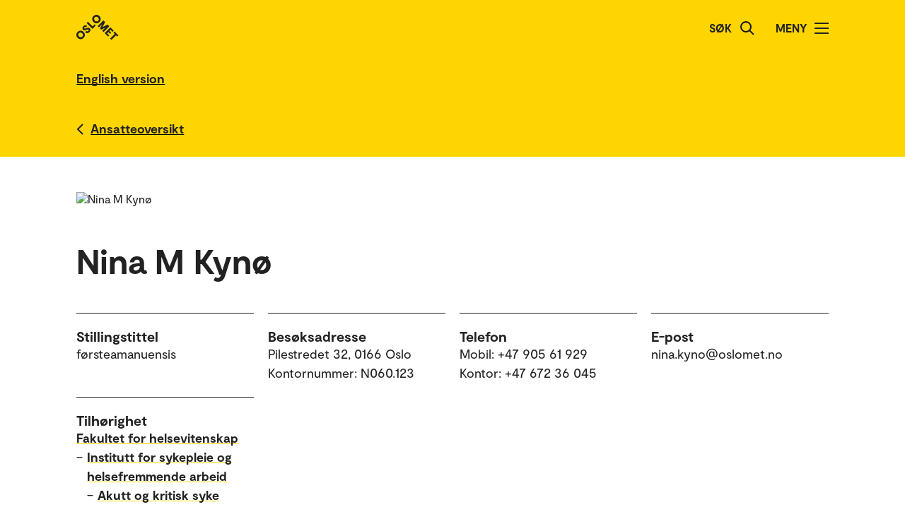

--- FILE ---
content_type: text/html; charset=UTF-8
request_url: https://www.oslomet.no/om/ansatt/ninam/
body_size: 44588
content:
<!doctype html>
<html lang="no" class="html-locale-no">
<head>
    <meta charset="utf-8">
    <meta name="viewport" content="width=device-width, initial-scale=0.86, maximum-scale=3.0, minimum-scale=0.86">
    <title>Nina M Kynø - OsloMet</title><link href="/build/css/main.css?v=202510021148" rel="preload" as="style" nonce="27f37611ee39dcaf33ba10ad3a717c658ea393b561d8a4356d6c09f624512593">
                <link href="/build/js/lib/loadjs.min.js" rel="preload" as="script" nonce="27f37611ee39dcaf33ba10ad3a717c658ea393b561d8a4356d6c09f624512593">
    <link href="/build/css/employee-profile.css?v=202510021148" rel="preload" as="style" nonce="27f37611ee39dcaf33ba10ad3a717c658ea393b561d8a4356d6c09f624512593"><meta name="description" content="Nina M Kynø">
    <meta name="keywords" content="Nina M Kynø">

    <meta name="author" content="OsloMet - storbyuniversitetet">

    <meta name="copyright" content="OsloMet - storbyuniversitetet">

    <meta name="robots" content="all">


    <meta property="og:title" content="Nina M Kynø">
    <meta property="og:description" content="Nina M Kynø">

    <meta property="og:type" content="website">

    
    <meta property="og:url" content="https://www.oslomet.no/om/ansatt/ninam/">

    
    <meta property="og:locale" content="nb_NO">

    <link rel="canonical" href="https://www.oslomet.no/om/ansatt/ninam/">
<link rel="home" href="https://www.oslomet.no/" title="OsloMet">
<link rel="manifest" href="https://www.oslomet.no/manifest.json">
        <link rel="sitemap" href="https://www.oslomet.no/sitemap.xml" title="Sitemap">
    <link rel="shortcut icon" href="https://www.oslomet.no/build/images/favicon-32x32.png">
    <link rel="apple-touch-icon" href="https://www.oslomet.no/build/images/apple-touch-icon.png">
<link href="/build/css/main.css?v=202510021148" rel="stylesheet" nonce="27f37611ee39dcaf33ba10ad3a717c658ea393b561d8a4356d6c09f624512593">
        
    <link href="/build/css/employee-profile.css?v=202510021148" rel="stylesheet" nonce="27f37611ee39dcaf33ba10ad3a717c658ea393b561d8a4356d6c09f624512593">                
<script nonce="27f37611ee39dcaf33ba10ad3a717c658ea393b561d8a4356d6c09f624512593">(function(w,d,s,l,i){w[l]=w[l]||[];w[l].push(
    {'gtm.start': new Date().getTime(),event:'gtm.js'}
    );var f=d.getElementsByTagName(s)[0],
    j=d.createElement(s),dl=l!='dataLayer'?'&l='+l:'';j.async=true;j.src=
    'https://www.googletagmanager.com/gtm.js?id='+i+dl;f.parentNode.insertBefore(j,f);
    })(window,document,'script','dataLayer','GTM-5MNZMZWW');</script>
        <script src="/build/js/lib/loadjs.min.js" nonce="27f37611ee39dcaf33ba10ad3a717c658ea393b561d8a4356d6c09f624512593"></script>
        <script nonce="27f37611ee39dcaf33ba10ad3a717c658ea393b561d8a4356d6c09f624512593">window.OM_VERSION_UPDATE = (new Date()).getTime();</script>
    </head><body class="body-locale-no content-spacing" data-page-id="">                
<noscript nonce="27f37611ee39dcaf33ba10ad3a717c658ea393b561d8a4356d6c09f624512593"><iframe class="display-none visibility-hidden" src="https://www.googletagmanager.com/ns.html?id=GTM-5MNZMZWW" height="0" width="0"></iframe></noscript>
         
            
    
    
        
    







<div class="o-header yellow" role="dialog">
            <a href="#start-hovedinnhold" class="a-skip-to-main-content">
    <span>Hopp til hovedinnhold</span>
</a>
    
    <div class="header-wrapper">
        <div class="header-top">
                        
                        
            <a href="/" class="logo">
                                <svg role="img" aria-label="OsloMet - Forside" width="60px" height="36px" viewBox="0 0 60 36" version="1.1" xmlns="http://www.w3.org/2000/svg" xmlns:xlink="http://www.w3.org/1999/xlink">
                    <title>OsloMet - Forside</title>
                    <g stroke="none" stroke-width="1" fill="none" fill-rule="evenodd">
                        <g id="logo-color" transform="translate(-23.000000, -22.000000)" fill="#222222">
                            <g transform="translate(23.000000, 22.000000)">
                                <polygon id="Fill-11" points="57.8624118 30.8473235 56.0465294 29.0314412 49.5541765 35.5237941 47.703 33.6717353 54.1953529 27.1802647 52.3785882 25.3635 54.0894706 23.6526176 59.5732941 29.1364412"></polygon>
                                <polygon id="Fill-13" points="46.4544706 29.0481176 44.7665294 30.7360588 39.9938824 25.9634118 48.1971176 17.7601765 52.9653529 22.5284118 51.2782941 24.2154706 48.3144706 21.2525294 46.7553529 22.8107647 49.443 25.4992941 47.8494706 27.0919412 45.1618235 24.4042941 43.4862353 26.0807647"></polygon>
                                <polygon id="Fill-15" points="38.4021176 24.3710294 36.6091765 22.5789706 41.2027059 17.9589706 35.073 21.0375 33.4097647 19.3901471 36.4874118 13.1933824 31.8665294 17.8363235 30.0735882 16.0433824 38.2768235 7.84014706 40.6671176 10.2304412 37.0044706 17.4710294 44.2027059 13.7660294 46.6053529 16.1686765"></polygon>
                                <path d="M30.6798529,3.76491176 C29.2857353,2.36991176 27.2810294,2.31255882 26.0157353,3.57697059 C24.7036765,4.88902941 24.7857353,6.87079412 26.1798529,8.26491176 C27.5748529,9.65991176 29.5548529,9.74108824 30.8677941,8.42902941 C32.1445588,7.15226471 32.0748529,5.15902941 30.6798529,3.76491176 M24.2351471,10.2096176 C21.8325,7.80697059 21.7857353,4.22197059 24.2227941,1.78402941 C26.6254412,-0.618617647 30.2227941,-0.583323529 32.6254412,1.81932353 C35.0272059,4.22197059 35.0633824,7.81932353 32.6607353,10.2210882 C30.2113235,12.6713824 26.6369118,12.6113824 24.2351471,10.2096176" id="Fill-6"></path>
                                <polygon id="Fill-9" points="25.8596471 13.4018824 27.5528824 15.0951176 22.782 19.8651176 14.5796471 11.6627647 16.3955294 9.84688235 22.9055294 16.3568824"></polygon>
                                <path d="M18.4322647,24.4502647 C16.4866765,26.3949706 14.1546176,26.3129118 12.4790294,24.6373235 L14.2957941,22.8205588 C15.0810882,23.6067353 16.0296176,23.6887941 16.9084412,22.8099706 C17.4360882,22.2823235 17.6346176,21.5667353 17.1078529,21.0399706 C16.5449118,20.4779118 15.6546176,20.7355588 14.3893235,21.2985 C12.8425588,21.9311471 10.9437353,22.6335 9.58402941,21.2737941 C8.02579412,19.7164412 8.3655,17.6411471 9.88932353,16.1190882 C11.6822647,14.3243824 13.8731471,14.4540882 15.2566765,15.8367353 L13.5572647,17.5361471 C12.9590294,17.0332059 12.1746176,16.9732059 11.4713824,17.6764412 C10.9552059,18.1917353 10.8616765,18.8252647 11.3072647,19.2708529 C11.7405,19.7040882 12.3378529,19.5285 13.5810882,19.0132059 C15.7137353,18.1687941 17.5410882,17.6764412 19.0296176,19.1649706 C20.5887353,20.7232059 20.1316765,22.7508529 18.4322647,24.4502647" id="Fill-4"></path>
                                <path d="M1.80917647,24.1979118 C4.21182353,21.7952647 7.80917647,21.8305588 10.2118235,24.2332059 C12.6135882,26.6358529 12.6488824,30.2332059 10.2471176,32.6349706 C7.79770588,35.0852647 4.22329412,35.0261471 1.82064706,32.6243824 C-0.582,30.2217353 -0.627882353,26.6358529 1.80917647,24.1979118 Z M3.60211765,25.9908529 C2.29005882,27.3029118 2.37211765,29.2837941 3.76623529,30.6787941 C5.16123529,32.0737941 7.14123529,32.1549706 8.45417647,30.8420294 C9.73094118,29.5652647 9.66123529,27.5729118 8.26623529,26.1779118 C6.87211765,24.7837941 4.86741176,24.7255588 3.60211765,25.9908529 Z" id="Fill-1"></path>
                            </g>
                        </g>
                    </g>
                </svg>
            </a>
            <div class="icon-box">
                
                                    <div class="a-header-item false" id="search">
        
            <form action="/s" method="get" class="header-search locale-no">
            <label for="global-search">Søk</label>
            <input id="global-search" type="text" name="q">
            <button type="submit" aria-label="Søk">
                <img src="/build/images/search-icon.svg" alt="Søk">
            </button>
        </form>
    
    </div>
                                    <div class="a-header-item true" id="menu">
        
                                Meny

            
            
            <button class="menu-icon" aria-label="Åpne/Lukk menyen" aria-expanded="false" aria-controls="menu">
            <span></span>
            <span></span>
            <span></span>
            <span></span>
        </button>
    </div>
                            </div>
        </div>
    </div>

    <div class="menu">
        <nav class="menu-inner">
            <ul class="menu-primary-group">
                                                                        
        
                    
        <li id="mainnav-item-page-studier"><a href="/studier">Studier</a></li>
                        
        
                    
        <li id="mainnav-item-page-forskning"><a href="/forskning">Forskningen vår</a></li>
                        
        
                    
        <li id="mainnav-item-page-om__samarbeid"><a href="/om/samarbeid">Samarbeid</a></li>
                        
        
                    
        <li id="mainnav-item-page-ub"><a href="/ub">Universitetsbiblioteket</a></li>
                        
        
                    
        <li id="mainnav-item-page-om"><a href="/om">Om OsloMet</a></li>
                        
        
                    
        <li id="mainnav-item-page-om__kontakt"><a href="/om/kontakt">Kontakt</a></li>
                        
        
                    
        <li id="mainnav-item-page-om__for-studenter"><a href="/om/for-studenter">For studenter</a></li>
                </ul>

            
                    </nav>
  </div>
</div>




                
    <div class="o-english-header yellow">
    <div class="header-wrapper">
        

<a href="/en/about/employee/ninam/" class="a-link interactive-enhanced">
    <span>English version</span>
</a>    </div>
</div>    
                            
        
            <div class="m-back-button yellow">
    <div class="m-back-button yellow">
        <div class="header-wrapper">
            <div class="header-bottom">
                <div class="back-button">
                    

<a href="/om/ansatteoversikt" class="a-link back interactive-enhanced">
    <span>Ansatteoversikt</span>
</a>                </div>
            </div>
        </div>
    </div>
</div>    

        <div class="o-page-header page-header-employee-profile" id="start-hovedinnhold">
    <div class="o-page-header-inner">

        
                                                                            
                    <img src="/build/images/profile-employee.jpg" alt="Nina M Kynø" class="page-header-image grid-item lazyload" data-srcset="https://gw-oslomet.intark.uh-it.no/ansattbilde/ninam 486w" id="employee-profile-image-ninam" size="auto" loading="lazy">
                                    
        <div class="page-title grid-item">
                                <h1 class="a-headline grid-item bold">
        <span>Nina M Kynø</span>
    </h1>
            
                    </div>

                    <div class="o-metadata-list-block grid-item">
                <div class="m-metadata-list-item grid-item">
                        <span class="a-headline grid-item bold h4">
        Stillingstittel
    </span>
        
        <ul class="items">
                                                                                                <li>førsteamanuensis</li>
                                                        </ul>
    </div>
                <div class="m-metadata-list-item grid-item">
                        <span class="a-headline grid-item bold h4">
        Besøksadresse
    </span>
        
        <ul class="items">
                                                                                                <li>Pilestredet 32, 0166 Oslo</li>
                                                                    <li>Kontornummer: N060.123</li>
                                                        </ul>
    </div>
                <div class="m-metadata-list-item grid-item">
                        <span class="a-headline grid-item bold h4">
        Telefon
    </span>
        
        <ul class="items">
                                                                                                <li>Mobil: +47 905 61 929</li>
                                                                    <li>Kontor: +47 672 36 045</li>
                                                        </ul>
    </div>
                <div class="m-metadata-list-item grid-item">
                        <span class="a-headline grid-item bold h4">
        E-post
    </span>
        
        <ul class="items">
                                                                                                <li>nina.kyno@oslomet.no</li>
                                                        </ul>
    </div>
                <div class="m-metadata-list-item grid-item">
                        <span class="a-headline grid-item bold h4">
        Tilhørighet
    </span>
        
        <ul class="items">
                                                                                                <li><dl class="grid-item">
                    <dt>    

<a href="/om/ansatteoversikt?unitcode=hv" class="a-link bold">
    <span>Fakultet for helsevitenskap</span>
</a></dt>
                    
                                                                                                                                        
                                <dd class="affiliations-dd-15"><span class="affiliations-dd-span-0">&ndash;</span>     

<a href="/om/ansatteoversikt?unitcode=hv&amp;sectioncode=hv-u-sha" class="a-link bold">
    <span>Institutt for sykepleie og helsefremmende arbeid</span>
</a></dd>
                                                                                            
                                <dd class="affiliations-dd-30"><span class="affiliations-dd-span-15">&ndash;</span>     

<a href="/om/ansatteoversikt?unitcode=hv&amp;sectioncode=hv-u-sha-aku" class="a-link bold">
    <span>Akutt og kritisk syke</span>
</a></dd>
                                                                                        </dl></li>
                                                        </ul>
    </div>
    </div>

        
    </div>
</div>

    
    <div class="m-article-content-wrapper">
        <div class="article-content content-spacing content-spacing-article">
            
                            
        
    

                            

                            

                                    
                            
            
    <div class="o-list-block grid-item">
                        <h2 class="a-headline grid-item bold">
        <span>Forskningsgrupper</span>
    </h2>
        
                    <ul>
                                    <li class="loaded">
                        <a href="/forskning/forskningsgrupper/akutt-kritisk-syke-skadde" class="m-list-item list-item  icon">
            <div class="a-list-item-side-content">
            <div class="date icon">
                            <img src="/build/images/research-group-icon.svg" alt="Icon">
                    </div>
    </div>    
    <div class="a-list-item-content information">
        <h4 class="a-headline grid-item">
        <span>Akutt/kritisk syke og skadde</span>
    </h4>

    
    
    
    
    
    </div></a>


                    </li>
                            </ul>
        
        
            </div>



    

                                    
                
                            
        <div class="o-unordered-list-block grid-item spaceless trim">
                <h2 class="a-headline grid-item bold">
        <span>Forskningsprosjekter</span>
    </h2>
    
                <h3 class="a-headline grid-item bold">
        <span>Aktive forskningsprosjekter</span>
    </h3>
    
                        <ul>
                                    <li class="m-unordered-list-item">
            

<a href="/forskning/forskningsprosjekter/positiv-mating-prematur-barn" class="a-link arrow">
    <span>Positiv mating av det premature barnet (PoP)</span>
</a>    
            
<p class="a-paragraph grid-item normal">
        
            Ph.d.-prosjektet skal utvikle ein matestrategi som tek omsyn til utviklinga og signala til det for tidleg fødde barnet.
    
</p>
    </li>

                            </ul>
            </div>

    
    

                            
    
            
                        <div class="grid-item tabs-container">
                    
        
                                
                        
                                            
                        
                    
        
        <div class="o-unordered-list-block grid-item column-count-1">
                <h2 class="a-headline grid-item bold">
        <span>Publikasjoner og forskningsresultater</span>
    </h2>
    
    
                        <ul>
                                    <li class="m-unordered-list-item">
            

<a href="#publikasjoner-1" class="a-link arrow" tab-render-content data-args='{"target":"#publikasjoner-1"}'>
    <span>Vitenskapelige publikasjoner (18) </span>
</a>    
    </li>

                                    <li class="m-unordered-list-item">
            

<a href="#publikasjoner-2" class="a-link arrow" tab-render-content data-args='{"target":"#publikasjoner-2"}'>
    <span>Formidling (20) </span>
</a>    
    </li>

                            </ul>
            </div>

    
                            
                                
            <div id="publikasjoner-1" class="grid-item tab-content-wrapper" render-tab-content>
                <div class="grid-item tab-content">
                        <h3 class="a-headline grid-item bold">
        <span>Vitenskapelige publikasjoner</span>
    </h3>

                        
                
            
        
<p class="a-paragraph grid-item normal">
                Lindberg, Nina Kristine Ellefsen; <a href="/om/ansatt/ninam/" class="a-link ">
    <span>Kynø, Nina M</span>
</a>; Feragen, Kristin Judith Billaud; <a href="/om/ansatt/apripp/" class="a-link ">
    <span>Pripp, Are Hugo</span>
</a>; Tønseth, Kim Alexander

                 (2024).
                 Parental Stress, Infant Feeding and Well-being in Families Affected by Cleft Lip and/or Cleft Palate: The Impact of Early Follow-up.
                
                
            

                
                
                                     The Cleft Palate-Craniofacial Journal.
            
                    
                
                        <br>

<a href="https://doi.org/10.1177/10556656241231524" class="a-link external">
    <span>https://doi.org/10.1177/10556656241231524</span>
</a>
        
</p>
    
                
            
        
<p class="a-paragraph grid-item normal">
                Østberg, Marthe Karolina; <a href="/om/ansatt/peterfro/" class="a-link ">
    <span>Hougaard, Peter Forde</span>
</a>; <a href="/om/ansatt/ninam/" class="a-link ">
    <span>Kynø, Nina M</span>
</a>; <a href="/om/ansatt/edeljann/" class="a-link ">
    <span>Svendsen, Edel Jannecke</span>
</a>

                 (2024).
                 The use and prevention of procedural restraint in children – A scoping review.
                
                
            

                
                
                                     Journal of Pediatric Nursing : Nursing Care of Children and Families.
            
                    
                
                        <br>

<a href="https://doi.org/10.1016/j.pedn.2024.10.006" class="a-link external">
    <span>https://doi.org/10.1016/j.pedn.2024.10.006</span>
</a>
        
</p>
    
                
            
        
<p class="a-paragraph grid-item normal">
                Steindal, Simen Alexander; Hofsø, Kristin; Aagaard, Hanne; Mariussen, Kari; Andresen, Brith; Christensen, Vivi Lycke; Heggdal, Kristin; Karlsen, Marte-Marie Wallander; Kvande, Monica Evelyn; <a href="/om/ansatt/ninam/" class="a-link ">
    <span>Kynø, Nina M</span>
</a>; <a href="/om/ansatt/annekath/" class="a-link ">
    <span>Langerud, Anne Kathrine</span>
</a>; Ohnstad, Mari Oma; Sørensen, Kari; Larsen, Marie Hamilton

                 (2024).
                 Non-invasive ventilation in the care of patients with chronic obstructive pulmonary disease with palliative care needs: a scoping review.
                
                
            

                
                
                                     BMC Palliative Care.
            
                    
                 Vol. 23.
                        <br>

<a href="https://doi.org/10.1186/s12904-024-01365-y" class="a-link external">
    <span>https://doi.org/10.1186/s12904-024-01365-y</span>
</a>
        
</p>
    
                
            
        
<p class="a-paragraph grid-item normal">
                <a href="/om/ansatt/ninam/" class="a-link ">
    <span>Kynø, Nina M</span>
</a>; <a href="/om/ansatt/anwin/" class="a-link ">
    <span>Winger, Anette</span>
</a>; <a href="/om/ansatt/edeljann/" class="a-link ">
    <span>Svendsen, Edel Jannecke</span>
</a>; Børsting, Tove Elisabet A.M.

                 (2024).
                 Social Responsibility and Commitment to Children; Pediatric Nurses’ Experiences With Redeployment During the First Wave of COVID-19: A Qualitative Study.
                
                
            

                
                
                                     INQUIRY (INQ).
            
                    
                 Vol. 61.
                        <br>

<a href="https://doi.org/10.1177/00469580241238419" class="a-link external">
    <span>https://doi.org/10.1177/00469580241238419</span>
</a>
        
</p>
    
                
            
        
<p class="a-paragraph grid-item normal">
                Lindberg, Nina Kristine Ellefsen; <a href="/om/ansatt/ninam/" class="a-link ">
    <span>Kynø, Nina M</span>
</a>; Feragen, Kristin Judith Billaud; <a href="/om/ansatt/apripp/" class="a-link ">
    <span>Pripp, Are Hugo</span>
</a>; Tønseth, Kim Alexander

                 (2023).
                 Early Follow-up of Parents by a Specialized Cleft Nurse After the Birth of an Infant with Cleft lip and/or Palate.
                
                
            

                
                
                                     The Cleft Palate-Craniofacial Journal.
            
                    
                
                        <br>

<a href="https://doi.org/10.1177/10556656231171750" class="a-link external">
    <span>https://doi.org/10.1177/10556656231171750</span>
</a>
        
</p>
    
                
            
        
<p class="a-paragraph grid-item normal">
                Berntzen, Helene; Rustøen, Tone; <a href="/om/ansatt/ninam/" class="a-link ">
    <span>Kynø, Nina M</span>
</a>

                 (2023).
                 “Hope at a crossroads” – Experiences of hope in intensive care patients: A qualitative study.
                
                
            

                
                
                                     Australian Critical Care.
            
                    
                 Vol. 37.
                        <br>

<a href="https://doi.org/10.1016/j.aucc.2023.07.037" class="a-link external">
    <span>https://doi.org/10.1016/j.aucc.2023.07.037</span>
</a>
        
</p>
    
                
            
        
<p class="a-paragraph grid-item normal">
                <a href="/om/ansatt/ninam/" class="a-link ">
    <span>Kynø, Nina M</span>
</a>; Fugelseth, Drude; Knudsen, Lina Merete Mæland; Tandberg, Bente Silnes

                 (2021).
                 Starting parenting in isolation a qualitative user-initiated study of parents’ experiences with hospitalization in Neonatal Intensive Care units during the COVID-19 pandemic.
                
                
            

                
                
                                     PLOS ONE.
            
                    
                 Vol. 16.
                        <br>

<a href="https://doi.org/10.1371/journal.pone.0258358" class="a-link external">
    <span>https://doi.org/10.1371/journal.pone.0258358</span>
</a>
        
</p>
    
                
            
        
<p class="a-paragraph grid-item normal">
                Steindal, Simen Alexander; Hofsø, Kristin; Aagaard, Hanne; Mariussen, Kari; Andresen, Brith; Christensen, Vivi Lycke; Heggdal, Kristin; Karlsen, Marte-Marie Wallander; Kvande, Monica Evelyn; <a href="/om/ansatt/ninam/" class="a-link ">
    <span>Kynø, Nina M</span>
</a>; <a href="/om/ansatt/annekath/" class="a-link ">
    <span>Langerud, Anne Kathrine</span>
</a>; Ohnstad, Mari Oma; Sørensen, Kari; Larsen, Marie Hamilton

                 (2021).
                 Non-invasive ventilation in the palliative care of patients with chronic obstructive pulmonary disease: a scoping review protocol.
                
                
            

                
                
                                     BMJ Open.
            
                    
                 Vol. 11.
                        <br>

<a href="https://doi.org/10.1136/bmjopen-2020-048344" class="a-link external">
    <span>https://doi.org/10.1136/bmjopen-2020-048344</span>
</a>
        
</p>
    
                
            
        
<p class="a-paragraph grid-item normal">
                Holberg, Monica Yvon; Larsen, Marie Hamilton; Mariussen, Kari; <a href="/om/ansatt/ninam/" class="a-link ">
    <span>Kynø, Nina M</span>
</a>

                 (2021).
                 Delirium hos barn under to år som er innlagt på en intensiv avdeling - en systematisk oversiktsartikkel.
                
                
            

                
                
                                     Sykepleien Forskning.
            
                    
                 Vol. 16.
                        <br>

<a href="https://doi.org/10.4220/Sykepleienf.2021.85808" class="a-link external">
    <span>https://doi.org/10.4220/Sykepleienf.2021.85808</span>
</a>
        
</p>
    
                
            
        
<p class="a-paragraph grid-item normal">
                <a href="/om/ansatt/ninam/" class="a-link ">
    <span>Kynø, Nina M</span>
</a>; Hanssen, Ingrid

                 (2021).
                 Establishing a trusting nurse-immigrant mother relationship in the neonatal unit.
                
                
            

                
                
                                     Nursing Ethics.
            
                    
                
                        <br>

<a href="https://doi.org/10.1177/09697330211003258" class="a-link external">
    <span>https://doi.org/10.1177/09697330211003258</span>
</a>
        
</p>
    
    
                </div>

                                    <br><br>
                    
                    

                

<div class="load-more">
    

<a href="/om/ansatt/ninam/" class="a-link arrow-down interactive-enhanced ajax-load-more" ajax-load-more data-args='{"p":2,"url":"\/om\/ansatt\/ninam\/","maxPerPage":8,"offset":10,"locationId":null,"contentId":null,"container":"#publikasjoner-1 .tab-content","profile":"ninam","category":0,"target":"publications"}'>
    <span>Se alle publikasjoner</span>
</a></div>                
                <br><br>
                <div class="a-legend grid-item">
    
    <div class="subheader">Publikasjonslisten er hentet ut av Nasjonalt vitenarkiv (NVA). Listen kan være ufullstendig.</div>
</div>            </div>
                                
            <div id="publikasjoner-2" class="grid-item tab-content-wrapper hide" render-tab-content>
                <div class="grid-item tab-content">
                        <h3 class="a-headline grid-item bold">
        <span>Formidling</span>
    </h3>

                        
                
            
        
<p class="a-paragraph grid-item normal">
                Østberg, Marthe Karolina; <a href="/om/ansatt/peterfro/" class="a-link ">
    <span>Hougaard, Peter Forde</span>
</a>; <a href="/om/ansatt/ninam/" class="a-link ">
    <span>Kynø, Nina M</span>
</a>; <a href="/om/ansatt/edeljann/" class="a-link ">
    <span>Svendsen, Edel Jannecke</span>
</a>

                 (2025).
                 <em>The use and prevention of procedural restraint in children – a scoping review</em>.
                
                
            

                
                
                
                 INTERNATIONAL SYMPOSIUM ON PAEDIATRIC PAIN.     International Association for the Study of Pain - Pain in Childhood iasp Special Interst group.
                
                            
        
</p>
    
                
            
        
<p class="a-paragraph grid-item normal">
                Hagen, Linda Welde; Tandberg, Bente; Rød, Irene; <a href="/om/ansatt/ninam/" class="a-link ">
    <span>Kynø, Nina M</span>
</a>

                 (2024).
                 <em>Compassion fatigue among nurses in neonatal intensive care units</em>.
                
                
            

                
                
                
                 The 10th SCENE Symposium.     The SCENE (Separation and Closeness Experiences in the Neonatal Environment) Research group.
                
                            
        
</p>
    
                
            
        
<p class="a-paragraph grid-item normal">
                Steindal, Simen Alexander; Ohnstad, Mari Oma; Heggdal, Kristin; Karlsen, Marte-Marie Wallander; Aagaard, Hanne; Sørensen, Kari; Christensen, Vivi Lycke; Hofsø, Kristin; Kvande, Monica Evelyn; <a href="/om/ansatt/ninam/" class="a-link ">
    <span>Kynø, Nina M</span>
</a>; <a href="/om/ansatt/annekath/" class="a-link ">
    <span>Langerud, Anne Kathrine</span>
</a>; Andresen, Brith; Larsen, Marie Hamilton

                 (2023).
                 <em>Use of non-invasive ventilation in the palliative care of patients with chronic obstructive pulmonary disease: a scoping review</em>.
                
                
            

                
                
                
                 The ERS International Congress 2023.     ERS.
                
                            
        
</p>
    
                
            
        
<p class="a-paragraph grid-item normal">
                Jacobsen, Hilde; Sailer, Uta; Tandberg, Bente; <a href="/om/ansatt/ninam/" class="a-link ">
    <span>Kynø, Nina M</span>
</a>

                 (2023).
                 <em>Is parental attitude related to the amount of time they devote to skin-to-skin contact with their preterm infant?</em>.
                
                
            

                
                
                                    
            
                 5th Congress of joint European Neonatal Societies.    
                
                        <br>

<a href="https://www.mcascientificevents.eu/jens/wp-content/uploads/sites/44/2023/09/NURSING-E-Poster-STATION-1.pdf" class="a-link external">
    <span>https://www.mcascientificevents.eu/jens/wp-content</span>
</a>
        
</p>
    
                
            
        
<p class="a-paragraph grid-item normal">
                Rustøen, Tone; <a href="/om/ansatt/ninam/" class="a-link ">
    <span>Kynø, Nina M</span>
</a>; Berntzen, Helene

                 (2023).
                 Håp i klinisk praksis kan kartlegges med skalaer og skjemaer.
                
                
            

                
                
                                     Sykepleien Forskning.
            
                    
                
                        <br>

<a href="https://doi.org/10.4220/Sykepleiens.2023.93563" class="a-link external">
    <span>https://doi.org/10.4220/Sykepleiens.2023.93563</span>
</a>
        
</p>
    
                
            
        
<p class="a-paragraph grid-item normal">
                Jacobsen, Hilde Kristin; Tandberg, Bente; <a href="/om/ansatt/ninam/" class="a-link ">
    <span>Kynø, Nina M</span>
</a>; Sailer, Uta

                 (2023).
                 <em>Is parental attitude related to the amount of time they devote to skin-to-skin contact with their preterm infant?</em>.
                
                
            

                
                
                
                 jENS 2023. 5th Congress of joint European Neonatal Societies 2023.     European Society for Paediatric Research, UENPS and EFCNI.
                
                            
        
</p>
    
                
            
        
<p class="a-paragraph grid-item normal">
                <a href="/om/ansatt/edeljann/" class="a-link ">
    <span>Svendsen, Edel Jannecke</span>
</a>; <a href="/om/ansatt/ninam/" class="a-link ">
    <span>Kynø, Nina M</span>
</a>; <a href="/om/ansatt/anwin/" class="a-link ">
    <span>Winger, Anette</span>
</a>; Børsting, Tove Elisabet A.M.

                 (2022).
                 <em>Everyday life for hospitalized children and families during the first wave of COVID 19</em>.
                
                
            

                
                
                
                 2nd International CHILDLIFE Conference on  Children and Young People  in Everyday Life and Professional Practices.     Childlife international.
                
                            
        
</p>
    
                
            
        
<p class="a-paragraph grid-item normal">
                <a href="/om/ansatt/ninam/" class="a-link ">
    <span>Kynø, Nina M</span>
</a>; Tandberg, Bente

                 (2022).
                 Den stengte døren – foreldrestart i isolasjon.
                
                
            

                
                
                                     Tidsskrift for Foreningen For Hjertesyke Barn.
            
                    
                 Vol. Hjertebarn 1 2022 .
                        <br>

<a href="https://www.ffhb.no/sfiles/27/25/1/file/hjertebarnet-nr.-1-2022.pdf" class="a-link external">
    <span>https://www.ffhb.no/sfiles/27/25/1/file/hjertebarn</span>
</a>
        
</p>
    
                
            
        
<p class="a-paragraph grid-item normal">
                Rød, Irene; <a href="/om/ansatt/ninam/" class="a-link ">
    <span>Kynø, Nina Margrethe</span>
</a>

                 (2020).
                 Studenter testes i nyfødtsykepleie på standardiserte stasjoner med objektiv metode.
                
                
            

                
                
                                     Sykepleien.
            
                    
                
                        <br>

<a href="https://doi.org/10.4220/Sykepleiens.2020.81294" class="a-link external">
    <span>https://doi.org/10.4220/Sykepleiens.2020.81294</span>
</a>
        
</p>
    
                
            
        
<p class="a-paragraph grid-item normal">
                <a href="/om/ansatt/ninam/" class="a-link ">
    <span>Kynø, Nina M</span>
</a>; Solevåg, Anne Lee; Mathisen, Lars

                 (2018).
                 Kronikk i Dagens Medisin 16.11.2018: &quot;Kompetanseløft! Nyfødtavdelinger, bemanning og kompetanse&quot;.
                
                
            

                
                
                
                    
                
                            
        
</p>
    
    
                </div>

                                    <br><br>
                    
                    

                

<div class="load-more">
    

<a href="/om/ansatt/ninam/" class="a-link arrow-down interactive-enhanced ajax-load-more" ajax-load-more data-args='{"p":2,"url":"\/om\/ansatt\/ninam\/","maxPerPage":10,"offset":10,"locationId":null,"contentId":null,"container":"#publikasjoner-2 .tab-content","profile":"ninam","category":1,"target":"publications"}'>
    <span>Se alle publikasjoner</span>
</a></div>                
                <br><br>
                <div class="a-legend grid-item">
    
    <div class="subheader">Publikasjonslisten er hentet ut av Nasjonalt vitenarkiv (NVA). Listen kan være ufullstendig.</div>
</div>            </div>
            
            </div>

        </div>
    </div>

    
    





<div class="o-footer">
                    
    
                        
                                                        
                        
                            <div class="newsletter">
                    <div class="newsletter-inner">
                            <h2 class="a-headline grid-item bold">
        <span>Hold deg oppdatert på hva som skjer på OsloMet.</span>
    </h2>

                        <div class="button-wrapper">
                                <a href="/nyhetsbrev" class="a-button black">
        Abonner på vårt nyhetsbrev!
    </a>
                        </div>
                    </div>
                </div>
                             
    <div class="o-footer-container">
        



 



<div class="m-footer-contact">
    <img class="m-footer-logo" src="/build/images/logo-footer.svg" alt="Oslo Metropolitan University - Storbyuniversitetet logo">
    <div class="m-footer-info">
        Postboks 4, St. Olavs plass<br />
0130 Oslo<br>
        Tlf.: 67 23 50 00
    </div>

    <div class="m-footer-action">
                                
            
            

<a href="/om/kontakt" class="a-link black">
    <span>Kontakt oss</span>
</a>                
    </div>
</div>
        



 



<ul class="m-footer-links arrow-mobile">
            
                            
        
        
                                                    
                                        
        
        
        <li class="m-footer-link">
            

<a href="/en" class="a-link arrow black">
    <span>English</span>
</a>        </li> 
            
        
        
        
                                                    
        
        
        
        <li class="m-footer-link">
            

<a href="/alumni" class="a-link arrow black">
    <span>Alumni</span>
</a>        </li> 
            
        
        
        
                                                    
        
        
        
        <li class="m-footer-link">
            

<a href="/om/ansatteoversikt" class="a-link arrow black">
    <span>Ansatteoversikt</span>
</a>        </li> 
            
        
        
        
                                                    
        
        
        
        <li class="m-footer-link">
            

<a href="/om/arrangement/arrangementsoversikt" class="a-link arrow black">
    <span>Arrangementsoversikt</span>
</a>        </li> 
            
        
        
        
                                                    
        
        
        
        <li class="m-footer-link">
            

<a href="/om/for-ansatte" class="a-link arrow black">
    <span>For ansatte</span>
</a>        </li> 
            
        
        
        
                                                    
        
        
        
        <li class="m-footer-link">
            

<a href="/om/for-studenter" class="a-link arrow black">
    <span>For studenter</span>
</a>        </li> 
            
        
        
        
                                                    
        
        
        
        <li class="m-footer-link">
            

<a href="/om/ledige-stillinger" class="a-link arrow black">
    <span>Ledige stillinger</span>
</a>        </li> 
            
        
        
        
                                                    
        
        
        
        <li class="m-footer-link">
            

<a href="/om/personvernerklering-informasjonskapslar" class="a-link arrow black">
    <span>Personvernerklæring og informasjonskapslar</span>
</a>        </li> 
            
        
        
        
                                                    
        
        
        
        <li class="m-footer-link">
            

<a href="/om/pressekontakt" class="a-link arrow black">
    <span>Pressekontakt</span>
</a>        </li> 
            
        
        
        
                                                    
        
        
        
        <li class="m-footer-link">
            

<a href="/om/tilgjengelegheitserklering" class="a-link arrow black">
    <span>Tilgjengelegheitserklæring</span>
</a>        </li> 
    
                        <li class="m-footer-link">    </li>
            </ul>
        





<div class="m-footer-social">
    <ul class="m-footer-links arrow-mobile">
                    
                            <li class="m-footer-link">
                    

<a href="https://www.facebook.com/oslomet/" class="a-link arrow black">
    <span>Facebook</span>
</a>                </li>
                                
                                
                            <li class="m-footer-link">
                    

<a href="https://no.linkedin.com/school/oslomet/" class="a-link arrow black">
    <span>LinkedIn</span>
</a>                </li>
                                
                                
                            <li class="m-footer-link">
                    

<a href="https://www.instagram.com/oslomet/?hl=nb" class="a-link arrow black">
    <span>Instagram</span>
</a>                </li>
                        </ul>
</div>    </div>
</div>    <script nonce="27f37611ee39dcaf33ba10ad3a717c658ea393b561d8a4356d6c09f624512593">
        loadjs('/build/js/lib/lazysizes.min.js', 'lazysizes');
        loadjs('/build/js/lib/jquery.min.js', 'jquery');
        loadjs('/build/js/lib/inview.js', 'inview');
        loadjs('/build/js/lib/counterUp.js', 'counterUp');
        loadjs('/build/js/lib/moment.min.js', 'moment');

        loadjs('/build/js/storage.js', 'storage');

        loadjs.ready(['jquery'], {
            success: function() {
                loadjs('/build/js/lib/lightgallery.min.js', 'lightgallery');
                // loadjs('/build/js/lib/fitvids.js', 'fitvids');
                loadjs.ready(['lightgallery'], {
                    success: function() {
                        loadjs('css!/build/css/lib/lightgallery.css', 'lightgallerycss');
                        loadjs('/build/js/main.js?v=202510021148', 'main');
                    }
                });

                loadjs('/build/js/ajax.js?v=202510021148', 'ajax');

                loadjs('/build/js/lib/jquery.hotkeys.js', 'hotkeys');
                loadjs.ready(['hotkeys'], {
                    success: function() {
                        if ($('.m-accordion-group-headline').length) {
                                $(document).on('keydown', null, 'ctrl+f meta+f', function(e) {
                                    $('.m-accordion-group-headline').find('.a-expand-button').addClass('expanded').attr('aria-expanded', true);
                                    $('.m-accordion-group-panel').css('display', 'block');
                                });
                            }}
                });
            }
        });

        loadjs.ready(['lazysizes'], {
            success: function() {
                if(!window.HTMLPictureElement || document.msElementsFromPoint) {
                    document.createElement('picture');
                    loadjs('/build/js/lib/respimage.min.js', 'respimage');
                    loadjs.ready(['respimage'], { success: function() {} });
                }

                // Lazyload bg images
                document.addEventListener('lazybeforeunveil', function(e) {
                    var bg = e.target.getAttribute('data-bg');
                    if(bg) {
                        e.target.style.backgroundImage = "url('" + bg + "')";
                    }

                    var poster = e.target.getAttribute('data-poster');
                    if(poster) {
                        e.target.poster = poster;
                    }
                });
            }
        });

        loadjs('https://siteimproveanalytics.com/js/siteanalyze_6000487.js', 'siteanalyze');
        </script>
</body>
</html>


--- FILE ---
content_type: text/css
request_url: https://www.oslomet.no/build/css/employee-profile.css?v=202510021148
body_size: 2098
content:
.page-header-employee-profile .page-header-image{max-width:200px;width:100%}.page-header-employee-profile .affiliations-dd-15{padding-left:.9375rem;position:relative}.page-header-employee-profile .affiliations-dd-30{padding-left:1.875rem;position:relative}.page-header-employee-profile .affiliations-dd-45{padding-left:2.8125rem;position:relative}.page-header-employee-profile .affiliations-dd-60{padding-left:3.75rem;position:relative}.page-header-employee-profile .affiliations-dd-75{padding-left:4.6875rem;position:relative}.page-header-employee-profile .affiliations-dd-90{padding-left:5.625rem;position:relative}.page-header-employee-profile .affiliations-dd-105{padding-left:6.5625rem;position:relative}.page-header-employee-profile .affiliations-dd-120{padding-left:7.5rem;position:relative}.page-header-employee-profile .affiliations-dd-135{padding-left:8.4375rem;position:relative}.page-header-employee-profile .affiliations-dd-150{padding-left:9.375rem;position:relative}.page-header-employee-profile .affiliations-dd-span-0{left:0;position:absolute}.page-header-employee-profile .affiliations-dd-span-15{left:.9375rem;position:absolute}.page-header-employee-profile .affiliations-dd-span-30{left:1.875rem;position:absolute}.page-header-employee-profile .affiliations-dd-span-45{left:2.8125rem;position:absolute}.page-header-employee-profile .affiliations-dd-span-60{left:3.75rem;position:absolute}.page-header-employee-profile .affiliations-dd-span-75{left:4.6875rem;position:absolute}.page-header-employee-profile .affiliations-dd-span-90{left:5.625rem;position:absolute}.page-header-employee-profile .affiliations-dd-span-105{left:6.5625rem;position:absolute}.page-header-employee-profile .affiliations-dd-span-120{left:7.5rem;position:absolute}.page-header-employee-profile .affiliations-dd-span-135{left:8.4375rem;position:absolute}.page-header-employee-profile .affiliations-dd-span-150{left:9.375rem;position:absolute}.tabs-container .tab-content-wrapper.hide{display:none}.tabs-container .tab-content-wrapper.show{display:block}

--- FILE ---
content_type: image/svg+xml
request_url: https://www.oslomet.no/build/images/arrow-external.svg
body_size: 265
content:
<svg xmlns="http://www.w3.org/2000/svg" width="12" height="12" viewBox="0 0 12 12">
    <g fill="none" fill-rule="evenodd" stroke="#1C1C1B" stroke-width="2">
        <path d="M1 11L11 1M4 1h7v7"/>
    </g>
</svg>


--- FILE ---
content_type: application/javascript
request_url: https://www.oslomet.no/build/js/lib/loadjs.min.js
body_size: 1480
content:
loadjs=function(){var e=function(){},n={},t={},r={};function i(e,n){if(e){var i=r[e];if(t[e]=n,i)for(;i.length;)i[0](e,n),i.splice(0,1)}}function c(n,t){n.call&&(n={success:n}),t.length?(n.error||e)(t):(n.success||e)(n)}function s(n,t,r,i){var c,o,f=document,u=r.async,a=(r.numRetries||0)+1,l=r.before||e,h=n.replace(/^(css|img)!/,"");i=i||0,/(^css!|\.css$)/.test(n)?(c=!0,(o=f.createElement("link")).rel="stylesheet",o.href=h):/(^img!|\.(png|gif|jpg|svg)$)/.test(n)?(o=f.createElement("img")).src=h:((o=f.createElement("script")).src=n,o.async=void 0===u||u),!(o.onload=o.onerror=o.onbeforeload=function(e){var f=e.type[0];if(c&&"hideFocus"in o)try{o.sheet.cssText.length||(f="e")}catch(e){f="e"}if("e"==f&&(i+=1)<a)return s(n,t,r,i);t(n,f,e.defaultPrevented)})!==l(n,o)&&f.head.appendChild(o)}function o(e,t,r){var o,f;if(t&&t.trim&&(o=t),f=(o?r:t)||{},o){if(o in n)throw"LoadJS";n[o]=!0}!function(e,n,t){var r,i,c=(e=e.push?e:[e]).length,o=c,f=[];for(r=function(e,t,r){if("e"==t&&f.push(e),"b"==t){if(!r)return;f.push(e)}--c||n(f)},i=0;i<o;i++)s(e[i],r,t)}(e,(function(e){c(f,e),i(o,e)}),f)}return o.ready=function(e,n){return function(e,n){e=e.push?e:[e];var i,c,s,o=[],f=e.length,u=f;for(i=function(e,t){t.length&&o.push(e),--u||n(o)};f--;)c=e[f],(s=t[c])?i(c,s):(r[c]=r[c]||[]).push(i)}(e,(function(e){c(n,e)})),o},o.done=function(e){i(e,[])},o.reset=function(){n={},t={},r={}},o.isDefined=function(e){return e in n},o}();

--- FILE ---
content_type: image/svg+xml
request_url: https://www.oslomet.no/build/images/arrow-left.svg
body_size: 254
content:
<svg xmlns="http://www.w3.org/2000/svg" width="10" height="16" viewBox="0 0 10 16">
    <path fill="none" fill-rule="evenodd" stroke="#1C1C1B" stroke-width="2" d="M9.071 15.11L2 8.037 9.038 1"/>
</svg>


--- FILE ---
content_type: image/svg+xml
request_url: https://www.oslomet.no/build/images/research-group-icon.svg
body_size: 2901
content:
<?xml version="1.0" encoding="UTF-8"?>
<svg width="34px" height="34px" viewBox="0 0 34 34" version="1.1" xmlns="http://www.w3.org/2000/svg" xmlns:xlink="http://www.w3.org/1999/xlink">
    <!-- Generator: Sketch 52.4 (67378) - http://www.bohemiancoding.com/sketch -->
    <title>icon_researchgroup</title>
    <desc>Created with Sketch.</desc>
    <g id="Designsystem" stroke="none" stroke-width="1" fill="none" fill-rule="evenodd" stroke-linecap="round" stroke-linejoin="round">
        <g id="forside_forskningstema_desktop" transform="translate(-188.000000, -789.000000)" stroke="#222222">
            <g id="Group-12" transform="translate(160.000000, 679.000000)">
                <g id="Group-Copy-6" transform="translate(0.000000, 62.000000)">
                    <g id="Briefcase_icon" transform="translate(0.000000, 20.000000)">
                        <g id="icon_researchgroup" transform="translate(29.000000, 29.000000)">
                            <path d="M6.16269849,24.4265979 C4.26875575,24.4133547 2.73795067,22.881651 2.73795067,20.9945922 C2.73795067,19.0988684 4.28211344,17.5625 6.1874548,17.5625 C8.09234412,17.5625 9.63695892,19.0988684 9.63695892,20.9945922 C9.63695892,22.88164 8.10572365,24.4133367 6.21223854,24.4265977 C9.61826781,24.4398625 12.375,27.1913157 12.375,30.5832669 C12.375,30.5832669 9.2541277,32 6.1875,32 C3.01102699,32 0,30.5832669 0,30.5832669 C0,27.1913355 2.75625012,24.4398946 6.16269849,24.4265979 Z" id="icon_profile" stroke-width="1.80000007"></path>
                            <path d="M25.7564485,24.4265979 C23.8625058,24.4133547 22.3317007,22.881651 22.3317007,20.9945922 C22.3317007,19.0988684 23.8758634,17.5625 25.7812048,17.5625 C27.6860941,17.5625 29.2307089,19.0988684 29.2307089,20.9945922 C29.2307089,22.88164 27.6994736,24.4133367 25.8059885,24.4265977 C29.2120178,24.4398625 31.96875,27.1913157 31.96875,30.5832669 C31.96875,30.5832669 28.8478777,32 25.78125,32 C22.604777,32 19.59375,30.5832669 19.59375,30.5832669 C19.59375,27.1913355 22.3500001,24.4398946 25.7564485,24.4265979 Z" id="icon_profile-copy" stroke-width="1.79999995"></path>
                            <path d="M15.4439485,6.8953479 C13.5500058,6.88210466 12.0192007,5.35040102 12.0192007,3.46334221 C12.0192007,1.56761837 13.5633634,0.03125 15.4687048,0.03125 C17.3735941,0.03125 18.9182089,1.56761837 18.9182089,3.46334221 C18.9182089,5.35038997 17.3869736,6.88208672 15.4934885,6.89534766 C18.8995178,6.90861245 21.65625,9.6600657 21.65625,13.0520169 C21.65625,13.0520169 18.5353777,14.46875 15.46875,14.46875 C12.292277,14.46875 9.28125,13.0520169 9.28125,13.0520169 C9.28125,9.66008552 12.0375001,6.90864461 15.4439485,6.8953479 Z" id="icon_profile-copy-2" stroke-width="1.79999995"></path>
                        </g>
                    </g>
                </g>
            </g>
        </g>
    </g>
</svg>

--- FILE ---
content_type: image/svg+xml
request_url: https://www.oslomet.no/build/images/logo-footer.svg
body_size: 11435
content:
<svg xmlns="http://www.w3.org/2000/svg" xmlns:xlink="http://www.w3.org/1999/xlink" width="280" height="33" viewBox="0 0 280 33">
    <defs>
        <path id="a" d="M0 .587h280V33H0z"/>
        <path id="c" d="M0 .587h280V33H0z"/>
        <path id="e" d="M0 .587h280V33H0z"/>
        <path id="g" d="M0 .587h280V33H0z"/>
        <path id="i" d="M0 .587h280V33H0z"/>
        <path id="k" d="M0 .587h280V33H0z"/>
        <path id="m" d="M0 .587h280V33H0z"/>
        <path id="o" d="M0 .587h280V33H0z"/>
        <path id="q" d="M0 .587h280V33H0z"/>
        <path id="s" d="M0 .587h280V33H0z"/>
        <path id="u" d="M0 .587h280V33H0z"/>
        <path id="w" d="M0 .587h280V33H0z"/>
        <path id="y" d="M0 .587h280V33H0z"/>
        <path id="A" d="M0 .587h280V33H0z"/>
        <path id="C" d="M0 .587h280V33H0z"/>
        <path id="E" d="M0 .587h280V33H0z"/>
        <path id="G" d="M0 .587h280V33H0z"/>
    </defs>
    <g fill="none" fill-rule="evenodd">
        <g>
            <mask id="b" fill="#fff">
                <use xlink:href="#a"/>
            </mask>
            <path fill="#1D1D1D" fill-rule="nonzero" d="M9.408 6.673c0-2.2-1.419-3.813-3.51-3.813-2.09 0-3.509 1.613-3.509 3.813s1.419 3.814 3.51 3.814c2.09-.074 3.509-1.614 3.509-3.814M0 6.673C0 3.227 2.763.66 5.899.66s5.898 2.567 5.898 6.013c0 3.447-2.762 6.014-5.898 6.014C2.763 12.687 0 10.12 0 6.673" mask="url(#b)"/>
        </g>
        <g>
            <mask id="d" fill="#fff">
                <use xlink:href="#c"/>
            </mask>
            <path fill="#1D1D1D" fill-rule="nonzero" d="M17.696 12.687c-2.613 0-4.48-1.687-4.48-3.887h2.24c.224 1.467 1.419 1.833 2.24 1.833.597 0 1.792-.22 1.792-1.32 0-1.026-.97-1.393-1.941-1.76-1.643-.66-3.958-1.393-3.958-3.666 0-1.98 1.792-3.227 3.958-3.227 2.538 0 3.882 1.613 3.882 3.153h-2.24c-.149-.66-.896-1.1-1.717-1.1-.821 0-1.493.44-1.493 1.174 0 .733.672 1.026 1.866 1.54 1.27.586 3.958 1.246 3.958 3.886-.075 2.2-1.942 3.374-4.107 3.374" mask="url(#d)"/>
        </g>
        <path fill="#1D1D1D" fill-rule="nonzero" d="M23.484.892v11.594h8.129v-2.218h-5.786V.892z"/>
        <g>
            <mask id="f" fill="#fff">
                <use xlink:href="#e"/>
            </mask>
            <path fill="#1D1D1D" fill-rule="nonzero" d="M42.261 6.673c0-2.2-1.418-3.813-3.509-3.813-2.09 0-3.51 1.613-3.51 3.813s1.42 3.814 3.51 3.814c2.09-.074 3.51-1.614 3.51-3.814m-9.409 0c0-3.446 2.763-6.013 5.899-6.013s5.899 2.567 5.899 6.013c0 3.447-2.763 6.014-5.899 6.014s-5.899-2.567-5.899-6.014" mask="url(#f)"/>
        </g>
        <path fill="#1D1D1D" fill-rule="nonzero" d="M60.399.892l-2.9 8.16h-.29L54.384.891h-2.9v11.594h2.248V5.401h.072l2.175 6.227h2.754L60.906 5.4h.145v7.085h2.175V.892zM65.935.892v11.594h8.13v-2.075h-5.818V7.62h5.146V5.544h-5.146V2.967h5.668V.892zM74.968.892v2.004h3.368v9.59h2.373v-9.59H84V.892z"/>
        <g>
            <mask id="h" fill="#fff">
                <use xlink:href="#g"/>
            </mask>
            <path fill="#1D1D1D" fill-rule="nonzero" d="M88.181 6.16h1.867c.97 0 1.643-.733 1.643-1.76 0-.953-.672-1.54-1.643-1.54h-1.867v3.3zm3.958 6.453l-2.614-4.326h-1.418v4.326H85.94V.733h4.256c2.016 0 3.734 1.32 3.734 3.667 0 1.613-.896 2.86-2.166 3.447l2.912 4.766H92.14z" mask="url(#h)"/>
        </g>
        <g>
            <mask id="j" fill="#fff">
                <use xlink:href="#i"/>
            </mask>
            <path fill="#1D1D1D" fill-rule="nonzero" d="M104.907 6.673c0-2.2-1.419-3.813-3.51-3.813-2.09 0-3.509 1.613-3.509 3.813s1.419 3.814 3.51 3.814c2.09-.074 3.509-1.614 3.509-3.814m-9.408 0c0-3.446 2.762-6.013 5.898-6.013 3.136 0 5.899 2.567 5.899 6.013 0 3.447-2.763 6.014-5.899 6.014S95.5 10.12 95.5 6.673" mask="url(#j)"/>
        </g>
        <g>
            <mask id="l" fill="#fff">
                <use xlink:href="#k"/>
            </mask>
            <path fill="#1D1D1D" fill-rule="nonzero" d="M115.285 4.327c0-1.027-.672-1.54-1.642-1.54h-2.24v3.3h2.24c1.045 0 1.642-.734 1.642-1.76m2.315 0c0 2.346-1.792 3.813-3.733 3.813h-2.39v4.4h-2.165V.733h4.63c1.866 0 3.658 1.247 3.658 3.594" mask="url(#l)"/>
        </g>
        <g>
            <mask id="n" fill="#fff">
                <use xlink:href="#m"/>
            </mask>
            <path fill="#1D1D1D" fill-rule="nonzero" d="M128.203 6.673c0-2.2-1.419-3.813-3.51-3.813-2.09 0-3.509 1.613-3.509 3.813s1.419 3.814 3.51 3.814c2.165-.074 3.509-1.614 3.509-3.814m-9.408 0c0-3.446 2.762-6.013 5.898-6.013 3.136 0 5.899 2.567 5.899 6.013 0 3.447-2.763 6.014-5.899 6.014s-5.898-2.567-5.898-6.014" mask="url(#n)"/>
        </g>
        <path fill="#1D1D1D" fill-rule="nonzero" d="M132.774.892v11.594h8.13v-2.218h-5.786V.892zM142.71.892h2.71v11.595h-2.71zM147.226.892v2.004h3.34v9.59h2.352v-9.59h3.34V.892zM160.665 3.826h.437l1.309 4.008h-3.055l1.31-4.008zm-1.31-2.934l-4 11.594h2.4l.8-2.505h4.438l.8 2.505h2.4l-4-11.594h-2.837zM174.915.892v7.3h-.211l-4.517-7.3H168v11.594h2.188V4.971h.211l4.516 7.515h2.117V.892z"/>
        <g>
            <mask id="p" fill="#fff">
                <use xlink:href="#o"/>
            </mask>
            <path fill="#1D1D1D" fill-rule="nonzero" d="M194.133 7.48c0 3.667-2.165 5.207-4.853 5.207-2.688 0-4.853-1.54-4.853-5.207V.733h2.389v6.6c0 1.907.821 3.08 2.464 3.08s2.464-1.173 2.464-3.08v-6.6h2.39V7.48z" mask="url(#p)"/>
        </g>
        <path fill="#1D1D1D" fill-rule="nonzero" d="M203.748.892v7.3h-.212l-4.516-7.3h-2.117v11.594h2.117V4.971h.212l4.516 7.515h2.187V.892zM208.645.892h2.71v11.595h-2.71zM220.578.892l-2.672 9.018h-.381L214.853.892h-2.595l3.664 11.594h3.587L223.097.892zM224.903.892v11.594h8.13v-2.075h-5.818V7.62h5.146V5.544h-5.146V2.967h5.668V.892z"/>
        <g>
            <mask id="r" fill="#fff">
                <use xlink:href="#q"/>
            </mask>
            <path fill="#1D1D1D" fill-rule="nonzero" d="M237.515 6.16h1.866c.971 0 1.643-.733 1.643-1.76 0-.953-.672-1.54-1.643-1.54h-1.866v3.3zm4.032 6.453l-2.614-4.326h-1.418v4.326h-2.166V.733h4.256c2.016 0 3.734 1.32 3.734 3.667 0 1.613-.896 2.86-2.166 3.447l2.912 4.766h-2.538z" mask="url(#r)"/>
        </g>
        <g>
            <mask id="t" fill="#fff">
                <use xlink:href="#s"/>
            </mask>
            <path fill="#1D1D1D" fill-rule="nonzero" d="M249.76 12.687c-2.613 0-4.48-1.687-4.48-3.887h2.24c.224 1.467 1.419 1.833 2.24 1.833.597 0 1.792-.22 1.792-1.32 0-1.026-.97-1.393-1.941-1.76-1.643-.66-3.958-1.393-3.958-3.666 0-1.98 1.792-3.227 3.958-3.227 2.538 0 3.882 1.613 3.882 3.153h-2.24c-.149-.66-.896-1.1-1.717-1.1-.821 0-1.493.44-1.493 1.174 0 .733.672 1.026 1.866 1.54 1.27.586 3.958 1.246 3.958 3.886-.075 2.2-1.942 3.374-4.107 3.374" mask="url(#t)"/>
        </g>
        <path fill="#1D1D1D" fill-rule="nonzero" d="M256.516.892h2.71v11.595h-2.71zM260.129.892v2.004h3.34v9.59h2.353v-9.59h3.34V.892zM277.257.892l-2.15 3.507h-.223l-2.15-3.507h-2.67l3.782 5.797v5.797h2.373V6.69L280 .892z"/>
        <g>
            <mask id="v" fill="#fff">
                <use xlink:href="#u"/>
            </mask>
            <path fill="#1D1D1D" fill-rule="nonzero" d="M4.853 33c-2.688 0-4.48-1.76-4.48-3.667h1.568c.075 1.32 1.494 2.2 2.987 2.2 1.045 0 2.39-.44 2.39-1.686 0-1.1-1.046-1.54-2.689-2.2-1.717-.66-3.957-1.54-3.957-3.594 0-1.833 1.792-3.153 3.883-3.153 2.464 0 3.957 1.76 3.957 3.227H6.944c-.075-.88-.896-1.76-2.464-1.76-1.344 0-2.24.733-2.24 1.54 0 1.173 1.643 1.76 2.613 2.126 1.792.734 3.958 1.54 3.958 3.74C8.885 31.827 6.944 33 4.853 33" mask="url(#v)"/>
        </g>
        <path fill="#1D1D1D" fill-rule="nonzero" d="M9.935 21.405v1.432h3.282V33h1.64V22.837h3.208v-1.432z"/>
        <g>
            <mask id="x" fill="#fff">
                <use xlink:href="#w"/>
            </mask>
            <path fill="#1D1D1D" fill-rule="nonzero" d="M29.568 26.987c0-2.64-1.792-4.547-4.256-4.547-2.539 0-4.256 1.907-4.256 4.547 0 2.64 1.792 4.546 4.256 4.546 2.464 0 4.256-1.906 4.256-4.546m-10.23 0c0-3.447 2.763-6.014 5.9-6.014 3.135 0 5.898 2.567 5.898 6.014 0 3.446-2.763 6.013-5.899 6.013s-5.898-2.567-5.898-6.013" mask="url(#x)"/>
        </g>
        <g>
            <mask id="z" fill="#fff">
                <use xlink:href="#y"/>
            </mask>
            <path fill="#1D1D1D" fill-rule="nonzero" d="M35.093 26.767h2.539c1.195 0 2.464-.66 2.464-2.274 0-1.54-1.27-2.053-2.464-2.053h-2.539v4.327zm5.376 6.16l-3.21-4.767h-2.166v4.767H33.6v-11.88h4.181c2.016 0 3.808 1.246 3.808 3.446 0 1.834-1.194 3.08-2.688 3.52l3.286 4.914h-1.718z" mask="url(#z)"/>
        </g>
        <g>
            <mask id="B" fill="#fff">
                <use xlink:href="#A"/>
            </mask>
            <path fill="#1D1D1D" fill-rule="nonzero" d="M50.997 29.48c0-1.467-1.045-2.053-2.613-2.053h-2.539v4.106h2.539c1.643 0 2.613-.66 2.613-2.053zm-5.152-3.373h2.24c1.643 0 2.315-.807 2.315-1.834 0-1.246-.97-1.833-2.39-1.833h-2.165v3.667zm6.72 3.52c0 1.76-1.344 3.3-4.032 3.3h-4.181v-11.88h3.808c2.165 0 3.808 1.1 3.808 3.006 0 1.174-.597 2.054-1.419 2.494v.22a3.012 3.012 0 0 1 2.016 2.86z" mask="url(#B)"/>
        </g>
        <path fill="#1D1D1D" fill-rule="nonzero" d="M61.284 21.405l-2.914 4.223h-.224l-2.988-4.223H53.29l4.184 5.798V33h1.568v-5.797l4.184-5.798z"/>
        <g>
            <mask id="D" fill="#fff">
                <use xlink:href="#C"/>
            </mask>
            <path fill="#1D1D1D" fill-rule="nonzero" d="M74.443 27.793c0 3.667-2.166 5.207-4.854 5.207s-4.928-1.54-4.928-5.207v-6.82h1.643v6.6c0 2.787 1.419 3.887 3.285 3.887 1.792 0 3.211-1.1 3.211-3.887v-6.6h1.643v6.82z" mask="url(#D)"/>
        </g>
        <path fill="#1D1D1D" fill-rule="nonzero" d="M84.395 21.405v9.448h-.212l-5.574-9.448h-1.835V33h1.411v-9.233h.212L83.76 33h2.046V21.405zM89.419 21.405h1.806V33h-1.806zM101.324 21.405L98.107 31.57h-.214l-3.217-10.164h-1.644L96.75 33h2.502l3.717-11.595zM105.677 21.405V33h7.226v-1.431h-5.767v-3.722h5.142v-1.432h-5.142v-3.578h5.628v-1.432z"/>
        <g>
            <g>
                <mask id="F" fill="#fff">
                    <use xlink:href="#E"/>
                </mask>
                <path fill="#1D1D1D" fill-rule="nonzero" d="M117.525 26.767h2.539c1.195 0 2.464-.66 2.464-2.274 0-1.54-1.27-2.053-2.464-2.053h-2.539v4.327zm5.376 6.16l-3.21-4.767h-2.166v4.767h-1.493v-11.88h4.181c2.016 0 3.808 1.246 3.808 3.446 0 1.834-1.194 3.08-2.688 3.52l3.286 4.914H122.9z" mask="url(#F)"/>
            </g>
            <g>
                <mask id="H" fill="#fff">
                    <use xlink:href="#G"/>
                </mask>
                <path fill="#1D1D1D" fill-rule="nonzero" d="M130.667 33c-2.688 0-4.48-1.76-4.48-3.667h1.568c.074 1.32 1.493 2.2 2.986 2.2 1.046 0 2.39-.44 2.39-1.686 0-1.1-1.046-1.54-2.688-2.2-1.718-.66-3.958-1.54-3.958-3.594 0-1.833 1.792-3.153 3.883-3.153 2.464 0 3.957 1.76 3.957 3.227h-1.568c-.074-.88-.896-1.76-2.464-1.76-1.344 0-2.24.733-2.24 1.54 0 1.173 1.643 1.76 2.614 2.126 1.792.734 3.957 1.54 3.957 3.74.075 2.054-1.792 3.227-3.957 3.227" mask="url(#H)"/>
            </g>
        </g>
        <path fill="#1D1D1D" fill-rule="nonzero" d="M137.29 21.405h1.806V33h-1.806zM140.903 21.405v1.432h3.252V33h1.626V22.837h3.251v-1.432zM150.839 21.405V33h7.226v-1.431h-5.698v-3.722h5.072v-1.432h-5.072v-3.578h5.559v-1.432zM160.774 21.405v1.432h3.207V33h1.64V22.837h3.282v-1.432zM170.71 21.405V33h7.225v-1.431h-5.766v-3.722h5.141v-1.432h-5.141v-3.578h5.628v-1.432zM180.645 21.405v1.432h3.282V33h1.64V22.837h3.207v-1.432z"/>
    </g>
</svg>
